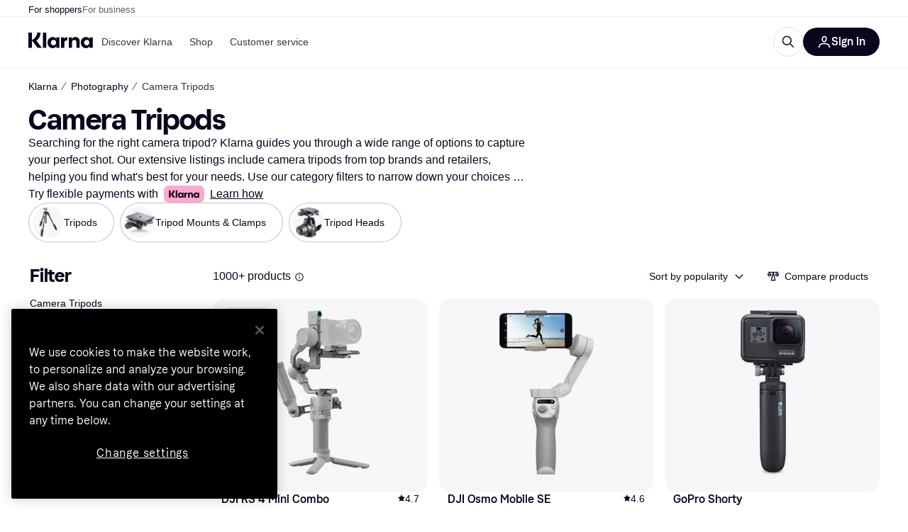

--- FILE ---
content_type: application/javascript
request_url: https://owp.klarna.com/static/81497-8460bf1d.js
body_size: 3777
content:
"use strict";(self.__LOADABLE_LOADED_CHUNKS__=self.__LOADABLE_LOADED_CHUNKS__||[]).push([["81497"],{20062(e,t,r){r.d(t,{gW:()=>p,lB:()=>u,wY:()=>s}),r(18111),r(61701),r(27495),r(25440);var n=r(82626),l=r(82733),o=r(90092),a=r(31533);function i(e){for(var t=1;t<arguments.length;t++){var r=null!=arguments[t]?arguments[t]:{},n=Object.keys(r);"function"==typeof Object.getOwnPropertySymbols&&(n=n.concat(Object.getOwnPropertySymbols(r).filter(function(e){return Object.getOwnPropertyDescriptor(r,e).enumerable}))),n.forEach(function(t){var n;n=r[t],t in e?Object.defineProperty(e,t,{value:n,enumerable:!0,configurable:!0,writable:!0}):e[t]=n})}return e}function c(e,t){return t=null!=t?t:{},Object.getOwnPropertyDescriptors?Object.defineProperties(e,Object.getOwnPropertyDescriptors(t)):(function(e,t){var r=Object.keys(e);if(Object.getOwnPropertySymbols){var n=Object.getOwnPropertySymbols(e);r.push.apply(r,n)}return r})(Object(t)).forEach(function(r){Object.defineProperty(e,r,Object.getOwnPropertyDescriptor(t,r))}),e}let u=()=>{let e=(0,o.Pr)();return e.includes(n.eSM.SINGLES_DAY)||e.includes(n.eSM.BLACK_WEEK)||e.includes(n.eSM.BLACK_FRIDAY)||e.includes(n.eSM.CYBER_MONDAY)},s=()=>{let e=(0,n.Tg)("SINGLES_DAY"),t=(0,n.Tg)("BLACK_WEEK"),r=(0,n.Tg)("BLACK_FRIDAY"),l=(0,n.Tg)("CYBER_MONDAY");return e||t||r||l},p=()=>{let e=(0,l.qR)(),t=(0,a.WD)(),r=(0,n.Tg)("SINGLES_DAY"),o=(0,n.Tg)("BLACK_WEEK"),u=(0,n.Tg)("BLACK_FRIDAY"),s=(0,n.Tg)("CYBER_MONDAY"),p=r||o||u||s;return e.map(e=>{if("PRICE_DROP"===e.id){let{name:n,options:l}=e;return o?n=t("PR.Global.BLACK_WEEK"):u?n=t("PR.Global.BLACK_FRIDAY"):s?n=t("PR.Global.CYBER_MONDAY"):r&&(n=t("PR.Global.SINGLES_DAY")),p&&(l=e.options.map(y)),c(i({},e),{name:n,options:l})}return e})},y=e=>{var t;let r=null==(t=e.value)?void 0:t.replace("%","");return c(i({},e),{image:{description:`${r}%`,path:`/images/assets/library/icons/deals/${r}-percent.svg`}})}},1257(e,t,r){r.d(t,{W:()=>b,v:()=>f}),r(62953),r(48408),r(14603),r(47566),r(98721);var n=r(24880),l=r(97286),o=r(50181),a=r(43604),i=r(28788),c=r(80817),u=r(99930),s=r(95707),p=r(36596),y=r(36491);let f=(0,u.Ib)("cl-filter-facets",async({countryCode:e,categoryId:t,filterId:r,appliedFilters:n,searchQuery:l,appliedSubcategories:a})=>{if(!t||!r)throw new i.N;let c=(0,o.P)(),u=`/public/search/category/facets/${e}/${t}/${r}`,s=(0,p.yA)(n),y=(0,p.yA)(a),f=new URLSearchParams([...s.entries(),...y.entries()]);l&&f.set("q",l);let b=f.toString();return(await c.get("search-edge-rest",`${u}${b?`?${b}`:""}`)).data},{staleTime:a.Tr,placeholderData:n.rX}),b=(e,t=!0)=>{var r,n;let{countryCode:o}=(0,c.A)(),{appliedFilters:a,categoryId:i,searchQuery:u}=(0,y.I)();return(0,l.I)((r=function(e){for(var t=1;t<arguments.length;t++){var r=null!=arguments[t]?arguments[t]:{},n=Object.keys(r);"function"==typeof Object.getOwnPropertySymbols&&(n=n.concat(Object.getOwnPropertySymbols(r).filter(function(e){return Object.getOwnPropertyDescriptor(r,e).enumerable}))),n.forEach(function(t){var n;n=r[t],t in e?Object.defineProperty(e,t,{value:n,enumerable:!0,configurable:!0,writable:!0}):e[t]=n})}return e}({},f({appliedFilters:a,categoryId:i,searchQuery:u,countryCode:o,filterId:e})),n=n={enabled:t&&!!i&&!!e&&e!==s.Wp.ONLY_IN_STOCK},Object.getOwnPropertyDescriptors?Object.defineProperties(r,Object.getOwnPropertyDescriptors(n)):(function(e,t){var r=Object.keys(e);if(Object.getOwnPropertySymbols){var n=Object.getOwnPropertySymbols(e);r.push.apply(r,n)}return r})(Object(n)).forEach(function(e){Object.defineProperty(r,e,Object.getOwnPropertyDescriptor(n,e))}),r))}},94197(e,t,r){r.d(t,{E:()=>y,m:()=>p});var n=r(97286),l=r(50181),o=r(43604),a=r(28788),i=r(80817),c=r(99930),u=r(36596),s=r(36491);let p=(0,c.Ib)("cl-filter-groups",async(e,t,r)=>{if(!t)throw new a.N;let n=(0,l.P)(),o=`/public/search/category/filters/${e}/${t}?showAll=true`,i=(0,u.Pc)(r);return i&&(o+=`&${i}`),(await n.get("search-edge-rest",o)).data},{staleTime:o.Tr}),y=()=>{let{countryCode:e}=(0,i.A)(),{appliedFilters:t,categoryId:r}=(0,s.I)();return(0,n.I)(p(e,r,t))}},11591(e,t,r){r.d(t,{KL:()=>m,Ty:()=>P,mc:()=>j,vt:()=>v}),r(62953),r(48408),r(14603),r(47566),r(98721),r(78350),r(30237),r(18111),r(30531);var n=r(90745),l=r(24880),o=r(32300),a=r(27916),i=r(50181),c=r(86424),u=r(28788),s=r(80817),p=r(20062),y=r(36596),f=r(25469),b=r(71953),d=r(36491);function g(e){for(var t=1;t<arguments.length;t++){var r=null!=arguments[t]?arguments[t]:{},n=Object.keys(r);"function"==typeof Object.getOwnPropertySymbols&&(n=n.concat(Object.getOwnPropertySymbols(r).filter(function(e){return Object.getOwnPropertyDescriptor(r,e).enumerable}))),n.forEach(function(t){var n;n=r[t],t in e?Object.defineProperty(e,t,{value:n,enumerable:!0,configurable:!0,writable:!0}):e[t]=n})}return e}let O="cl-list-data-query",v=e=>e/48,P=(e=O,t)=>r=>(0,n.L)(g({queryKey:[e,r],queryFn:async({pageParam:e})=>{let{countryCode:t,categoryId:n,appliedFilters:l,searchQuery:o,appliedSubcategories:a,sorting:s,page:p,quickFilterDeals:f,deviceCategory:d}=r;if(!(0,b.iW)(n))throw new u.N;let g=(0,i.P)(),O=`/public/search/category/v4/${t}/${n}`,v=(0,y.yA)(l),P=(0,y.yA)(a),j=(0,c.jj)("enable_unclassified_products"),m=(0,c.c5)("cl").showCarousel,w=new URLSearchParams([...v.entries(),...P.entries()]);if(w.set("size","48"),w.set("device",d),o&&w.set("q",o),s&&w.set("sorting",s),p&&p>1){let e=(p-1)*48;if(e>1e5)throw new u.N;w.set("offset",e.toString())}else e&&e>0&&w.set("offset",String(48*e));return f?(w.set("quickFilterSize","4"),w.set("quickFilterDeals","true")):w.set("quickFilterSize","3"),j&&w.set("showOffers","false"),m&&w.set("showCarousel",m),(await g.get("search-edge-rest",`${O}?${w.toString()}`)).data},initialPageParam:0,getNextPageParam:(e,t)=>{let r=t.flatMap(e=>e.products).length;if(!(r>=((null==e?void 0:e.totalProductHits)||0)))return v(r)},placeholderData:l.rX},t)),j=(e,t)=>{var r,n;let{countryCode:l}=(0,s.A)(),{appliedFilters:i,categoryId:c,searchQuery:u,page:y,sorting:b}=(0,d.I)(),O=(0,a.H3)(),v=(0,p.lB)(),j=P(t,{select:null==e?void 0:e.select});return(0,o.q)((r=g({},j({appliedFilters:i,categoryId:c,searchQuery:u,countryCode:l,deviceCategory:O,page:y||1,sorting:b||f.x,quickFilterDeals:v})),n=n={enabled:null==e?void 0:e.enabled},Object.getOwnPropertyDescriptors?Object.defineProperties(r,Object.getOwnPropertyDescriptors(n)):(function(e,t){var r=Object.keys(e);if(Object.getOwnPropertySymbols){var n=Object.getOwnPropertySymbols(e);r.push.apply(r,n)}return r})(Object(n)).forEach(function(e){Object.defineProperty(r,e,Object.getOwnPropertyDescriptor(n,e))}),r))},m=e=>j(e,"cl-offer-query")},24270(e,t,r){r.d(t,{K0:()=>b,o3:()=>f,zd:()=>d});var n=r(24880),l=r(97286),o=r(27916),a=r(50181),i=r(43604),c=r(80817),u=r(96540),s=r(99930),p=r(36596),y=r(36491);let f="cl-meta-data",b=(0,s.Ib)(f,async e=>{if(!e.categoryId)return Promise.reject();let t=(0,a.P)(),r=e.categoryId,n=`/public/search/category/initial/${e.countryCode}/${r}?device=${e.deviceCategory}`,l=(0,p.Pc)(e.appliedFilters);if(l&&(n+=`&${l}`),e.searchQuery&&(n+=`&q=${encodeURIComponent(e.searchQuery)}`),e.page&&e.page>1){let t=(e.page-1)*48;n+=`&offset=${t}&page=${e.page}`}let{data:o}=await t.get("search-edge-rest",n);return o},{placeholderData:n.rX,staleTime:i.Tr}),d=()=>{let{countryCode:e}=(0,c.A)(),t=(0,o.H3)(),{appliedFilters:r,categoryId:n,page:a}=(0,y.I)(),{data:i,isFetching:s}=(0,l.I)(b({countryCode:e,categoryId:n,deviceCategory:t,appliedFilters:r,page:a||1}));return(0,u.useMemo)(()=>{var e,t,r,n,l,o,a;return{data:i,isFetching:s,baseUrl:null==i?void 0:i.baseUrl,categoryId:null==i||null==(t=i.category)?void 0:t.id,appliedSubcategory:null!=(e=null==i?void 0:i.appliedSubcategory)?e:void 0,categoryName:null==i||null==(r=i.category)?void 0:r.name,seoTitle:null==i||null==(n=i.category)?void 0:n.heading,imageAltPrefix:null==i||null==(l=i.category)?void 0:l.productAltPrefix,subcategoryTitle:null==i||null==(o=i.category)?void 0:o.subCategoryName,appliedFilters:null==i||null==(a=i.appliedFilters)?void 0:a.filters,commonData:{head:null==i?void 0:i.head,analytics:null==i?void 0:i.analytics}}},[i,s])}},82733(e,t,r){r.d(t,{Cq:()=>i,Qk:()=>a,gA:()=>p,lc:()=>s,nS:()=>o,qR:()=>u,zX:()=>c}),r(78350),r(30237),r(18111),r(30531);var n=r(11591);let l=e=>{let{data:t}=(0,n.mc)({select:e});return null==t?void 0:t.pages},o=()=>{var e;return(null==(e=l(e=>e||[]))?void 0:e.flatMap(e=>null==e?void 0:e.products))||[]},a=()=>{var e;let t=s(),{data:r}=(0,n.KL)({select:e=>e||[],enabled:t>0});return(null==r||null==(e=r.pages)?void 0:e.flatMap(e=>null==e?void 0:e.categoryOffers))||[]},i=()=>{var e;return(null==(e=l(e=>e||[]))?void 0:e[0].category)||[]},c=()=>{var e;return null==(e=l(e=>e||[]))?void 0:e[0].productCarousel},u=()=>{var e;return(null==(e=l(e=>e||[]))?void 0:e[0].quickFilters)||[]},s=()=>{var e;return(null==(e=l(e=>e||[]))?void 0:e[0].totalCategoryOfferHits)||0},p=()=>{var e;return(null==(e=l(e=>e||[]))?void 0:e[0].totalProductHits)||0}},60248(e,t,r){r.d(t,{Ay:()=>a,aX:()=>l,qv:()=>c,uP:()=>i});var n=r(1932);let l="categoryList",o="CL-SET_ON_LANDING_PAGE",a=(0,n.jM)((e,t)=>{t.type===o&&(e.onLandingPage=!!t.payload)},{onLandingPage:!1}),i=e=>e[l].onLandingPage;function c(e){return{type:o,payload:e}}},92033(e,t,r){r.d(t,{Ai:()=>P,qR:()=>v,sA:()=>O}),r(18111),r(61701);var n=r(89119),l=r(93555),o=r(96540),a=r(3433),i=r(48217),c=r(95707),u=r(94197),s=r(24270),p=r(60248),y=r(71654),f=r(36491);function b(e,t){if(null==e)return{};var r,n,l,o={};if("u">typeof Reflect&&Reflect.ownKeys){for(l=0,r=Reflect.ownKeys(e);l<r.length;l++)n=r[l],!(t.indexOf(n)>=0)&&Object.prototype.propertyIsEnumerable.call(e,n)&&(o[n]=e[n]);return o}if(o=function(e,t){if(null==e)return{};var r,n,l={},o=Object.getOwnPropertyNames(e);for(n=0;n<o.length;n++)r=o[n],!(t.indexOf(r)>=0)&&Object.prototype.propertyIsEnumerable.call(e,r)&&(l[r]=e[r]);return l}(e,t),Object.getOwnPropertySymbols)for(l=0,r=Object.getOwnPropertySymbols(e);l<r.length;l++)n=r[l],!(t.indexOf(n)>=0)&&Object.prototype.propertyIsEnumerable.call(e,n)&&(o[n]=e[n]);return o}function d(e){var t=function(e,t){if("object"!==g(e)||null===e)return e;var r=e[Symbol.toPrimitive];if(void 0!==r){var n=r.call(e,t||"default");if("object"!==g(n))return n;throw TypeError("@@toPrimitive must return a primitive value.")}return("string"===t?String:Number)(e)}(e,"string");return"symbol"===g(t)?t:String(t)}function g(e){return e&&"u">typeof Symbol&&e.constructor===Symbol?"symbol":typeof e}function O(e,t){let r=(0,n.j)(),i=(0,a.zy)(),c=(0,l.Z)(),{commonData:b,appliedSubcategory:d}=(0,s.zd)(),{data:g}=(0,u.E)(),O=null==b?void 0:b.analytics,{sorting:v,appliedFilters:P,searchQuery:j}=(0,f.I)();return(0,o.useCallback)(n=>{var l,o;return function({filterId:e,values:t,location:r,useHashLogic:n=!0,appliedFilters:l,appliedSubcategory:o,sorting:a,searchQuery:i,dispatch:c,navigate:u}){var s,f;c((0,p.qv)(!1));let b=(s=function(e){for(var t=1;t<arguments.length;t++){var r=null!=arguments[t]?arguments[t]:{},n=Object.keys(r);"function"==typeof Object.getOwnPropertySymbols&&(n=n.concat(Object.getOwnPropertySymbols(r).filter(function(e){return Object.getOwnPropertyDescriptor(r,e).enumerable}))),n.forEach(function(t){var n;n=r[t],t in e?Object.defineProperty(e,t,{value:n,enumerable:!0,configurable:!0,writable:!0}):e[t]=n})}return e}({},l),f=f={[e]:t},Object.getOwnPropertyDescriptors?Object.defineProperties(s,Object.getOwnPropertyDescriptors(f)):(function(e,t){var r=Object.keys(e);if(Object.getOwnPropertySymbols){var n=Object.getOwnPropertySymbols(e);r.push.apply(r,n)}return r})(Object(f)).forEach(function(e){Object.defineProperty(s,e,Object.getOwnPropertyDescriptor(f,e))}),s);(0,y.b)({appliedFilters:b,appliedSubcategories:o?{[o.filterId]:[o.optionId]}:void 0,searchQuery:i,sorting:a,location:r,useHashLogic:n,navigate:u})}({filterId:e,filterName:t,values:n,location:i,topFilters:null==g||null==(o=g.groups)||null==(l=o[0])?void 0:l.filters,analyticsData:O,appliedFilters:P,appliedSubcategory:d,sorting:v,searchQuery:j,dispatch:r,navigate:c})},[e,t,i,null==g?void 0:g.groups,O,P,d,v,j,r,c])}function v(e){let t=(0,a.zy)(),r=(0,l.Z)(),{appliedFilters:n,sorting:i,searchQuery:u}=(0,f.I)(),{appliedSubcategory:p}=(0,s.zd)();return(0,o.useCallback)(()=>{if(e)return function(e,t,r,n,l,o,a){let i=r;if("PRICE_DROP"===e){let t=c.Wp.FEATURES,{[e]:n,[t]:l}=r;i=b(r,[e,t].map(d))}else{if(!r[e])return;let{[e]:t}=r;i=b(r,[d(e)])}(0,y.b)({appliedFilters:i,appliedSubcategories:n?{[n.filterId]:[n.optionId]}:void 0,searchQuery:o,sorting:l,location:t,navigate:a})}(e,t,n,p,i,u,r)},[e,t,n,p,i,u,r])}function P(){let e=(0,a.zy)(),t=(0,l.Z)(),{sorting:r,appliedFilters:n,searchQuery:c}=(0,f.I)(),{appliedSubcategory:u}=(0,s.zd)();return(0,o.useCallback)(()=>{var l,o,a,s,p,f,b;return l=e,o=n,a=u,s=r,p=c,f=t,void(i.A.trackEvent("Click clear filtration",{}),(Object.keys(o).length>0||(null==(b=null!=p?p:"")?void 0:b.length)>0)&&(0,y.b)({appliedFilters:void 0,appliedSubcategories:a?{[a.filterId]:[a.optionId]}:void 0,sorting:s,location:l,searchQuery:void 0,navigate:f}))},[e,n,u,r,c,t])}},25469(e,t,r){r.d(t,{t:()=>a,x:()=>o});var n=r(8142),l=r.n(n);let o=r(75361).Ze.POPULARITY;function a(e){return e&&!l()(e,o)?e:void 0}}}]);